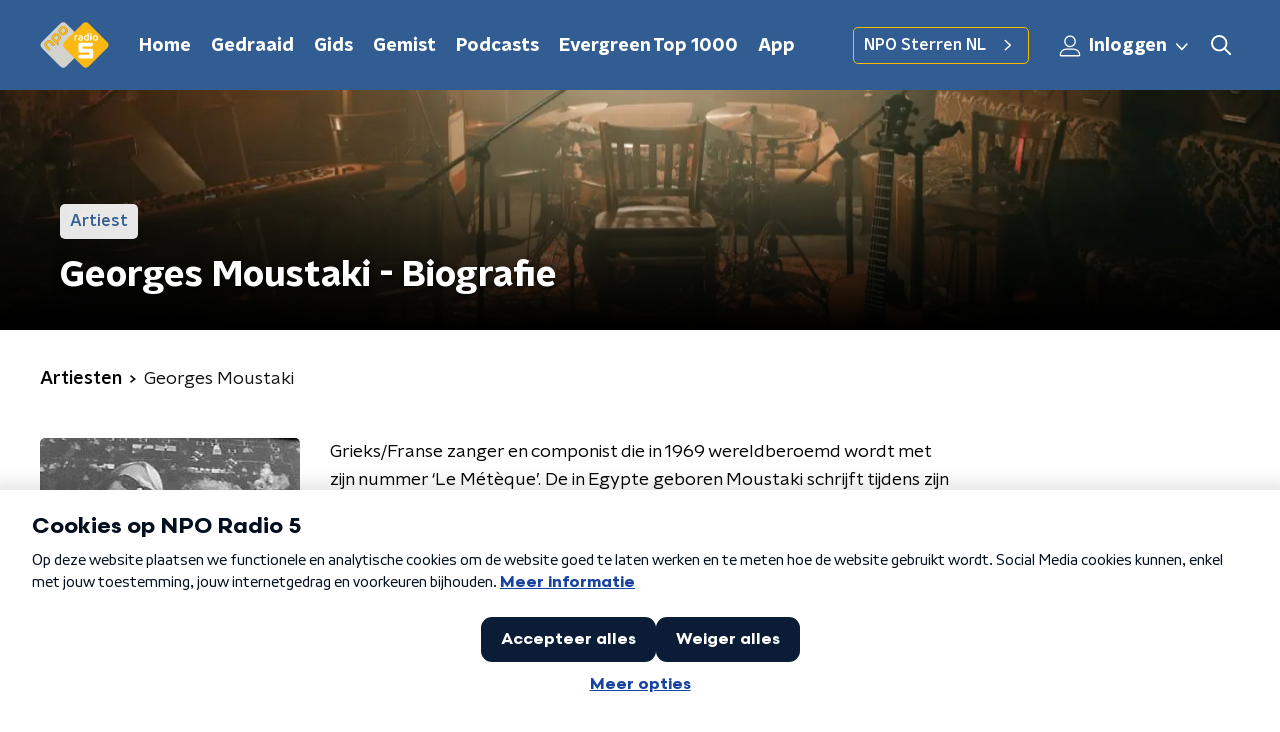

--- FILE ---
content_type: application/javascript
request_url: https://www.nporadio5.nl/_next/static/chunks/471-381d03a1bd99dbbc.js
body_size: 6776
content:
"use strict";(self.webpackChunk_N_E=self.webpackChunk_N_E||[]).push([[471],{93261:function(n,t,e){e.d(t,{Z:function(){return j}});var r=e(66383),o=e(92228),i=e(52322),a=e(35505),c=e(23995),l=e(87934),u=function(n){var t=n.color,e=n.size,r=void 0===e?18:e;return(0,i.jsxs)("svg",{height:"".concat(r,"px"),version:"1.1",viewBox:"0 0 28 28",width:"".concat(r,"px"),xmlns:"http://www.w3.org/2000/svg",children:[(0,i.jsx)("title",{children:"LinkedIn"}),(0,i.jsx)("g",{fill:"none",fillRule:"evenodd",stroke:"none",strokeWidth:"1",children:(0,i.jsx)("g",{"data-hover-color":"1",fill:t,transform:"translate(-764.000000, -401.000000)",children:(0,i.jsx)("g",{transform:"translate(578.000000, 401.000000)",children:(0,i.jsx)("g",{transform:"translate(186.000000, 0.000000)",children:(0,i.jsx)("path",{d:"M25.8844444,0 L1.98488889,0 C0.889777778,0 0,0.902222222 0,2.00977778 L0,25.8657778 C0,26.9733333 0.889777778,27.8755556 1.98488889,27.8755556 L25.8844444,27.8755556 C26.9795556,27.8755556 27.8755556,26.9733333 27.8755556,25.8657778 L27.8755556,2.00977778 C27.8755556,0.902222222 26.9795556,0 25.8844444,0 Z M8.42488889,23.8933333 L4.29333333,23.8933333 L4.29333333,10.5902222 L8.43111111,10.5902222 L8.43111111,23.8933333 L8.42488889,23.8933333 Z M6.35911111,8.77333333 C5.03377778,8.77333333 3.96355556,7.69688889 3.96355556,6.37777778 C3.96355556,5.05866667 5.03377778,3.98222222 6.35911111,3.98222222 C7.67822222,3.98222222 8.75466667,5.05866667 8.75466667,6.37777778 C8.75466667,7.70311111 7.68444444,8.77333333 6.35911111,8.77333333 L6.35911111,8.77333333 Z M23.912,23.8933333 L19.7804444,23.8933333 L19.7804444,17.4222222 C19.7804444,15.8791111 19.7493333,13.8942222 17.6337778,13.8942222 C15.4808889,13.8942222 15.1511111,15.5742222 15.1511111,17.3102222 L15.1511111,23.8933333 L11.0195556,23.8933333 L11.0195556,10.5902222 L14.9831111,10.5902222 L14.9831111,12.4071111 L15.0391111,12.4071111 C15.5928889,11.3617778 16.9431111,10.2604444 18.9528889,10.2604444 C23.1342222,10.2604444 23.912,13.0168889 23.912,16.6008889 L23.912,23.8933333 L23.912,23.8933333 Z"})})})})})]})};function d(){var n=(0,o.Z)(["\n  g > g {\n    fill: ",";\n  }\n"]);return d=function(){return n},n}var s=a.ZP.svg.withConfig({componentId:"sc-529b2cf0-0"})(d(),(function(n){return n.fillColor})),f=function(n){var t=n.color,e=n.size,r=void 0===e?19:e;return(0,i.jsxs)(s,{fillColor:t,height:"".concat(r,"px"),preserveAspectRatio:"none",viewBox:"0 0 19 19",width:"".concat(r,"px"),xmlns:"http://www.w3.org/2000/svg",children:[(0,i.jsx)("title",{children:"whatsapp"}),(0,i.jsx)("g",{fill:"none",fillRule:"evenodd",stroke:"none",strokeWidth:"1",children:(0,i.jsx)("g",{fillRule:"nonzero",children:(0,i.jsx)("path",{d:"M16.1542411,2.7609375 C14.3772321,0.9796875 12.0107143,0 9.49575893,0 C4.3046875,0 0.0805803571,4.22410714 0.0805803571,9.41517857 C0.0805803571,11.0734375 0.513169643,12.6935268 1.3359375,14.1227679 L0,19 L4.99174107,17.6895089 C6.36584821,18.4401786 7.91383929,18.8345982 9.49151786,18.8345982 L9.49575893,18.8345982 C14.6825893,18.8345982 19,14.6104911 19,9.41941964 C19,6.90446429 17.93125,4.5421875 16.1542411,2.7609375 Z M9.49575893,17.2484375 C8.08772321,17.2484375 6.709375,16.8709821 5.50915179,16.1584821 L5.225,15.9888393 L2.26473214,16.7649554 L3.05357143,13.8767857 L2.86696429,13.5799107 C2.08236607,12.3330357 1.67098214,10.8953125 1.67098214,9.41517857 C1.67098214,5.10200893 5.18258929,1.59040179 9.5,1.59040179 C11.5908482,1.59040179 13.5544643,2.4046875 15.0303571,3.88482143 C16.50625,5.36495536 17.4138393,7.32857143 17.409613,9.41941964 C17.409613,13.7368304 13.8089286,17.2484375 9.49575893,17.2484375 Z M13.7877232,11.3872768 C13.5544643,11.2685268 12.3966518,10.7002232 12.1803571,10.6238839 C11.9640625,10.5433036 11.8071429,10.5051339 11.6502232,10.7426339 C11.4933036,10.9801339 11.04375,11.5060268 10.9037946,11.6671875 C10.7680804,11.8241071 10.628125,11.8453125 10.3948661,11.7265625 C9.01227679,11.0352679 8.1046875,10.4924107 7.19285714,8.92745536 C6.95111607,8.51183036 7.43459821,8.54151786 7.88415179,7.64241071 C7.96049107,7.48549107 7.92232143,7.34977679 7.86294643,7.23102679 C7.80357143,7.11227679 7.3328125,5.95446429 7.13772321,5.48370536 C6.946875,5.02566964 6.75178571,5.08928571 6.60758929,5.08080357 C6.471875,5.07232143 6.31495536,5.07232143 6.15803571,5.07232143 C6.00111607,5.07232143 5.74665179,5.13169643 5.53035714,5.36495536 C5.3140625,5.60245536 4.70758929,6.17075893 4.70758929,7.32857143 C4.70758929,8.48638393 5.5515625,9.60602679 5.66607143,9.76294643 C5.78482143,9.91986607 7.32433036,12.2948661 9.68660714,13.3169643 C11.1794643,13.9616071 11.7647321,14.0167411 12.5111607,13.9064732 C12.9649554,13.8386161 13.9022321,13.3381696 14.0973214,12.7868304 C14.2924107,12.2354911 14.2924107,11.7647321 14.2330357,11.6671875 C14.1779018,11.5611607 14.0209821,11.5017857 13.7877232,11.3872768 Z"})})})]})},p=e(39575),h=e(68686),g=e(23246);function m(){var n=(0,o.Z)(["\n  display: flex;\n  align-items: center;\n  justify-content: ",";\n\n  svg {\n    padding: 8px;\n  }\n"]);return m=function(){return n},n}function v(){var n=(0,o.Z)(["\n    display: inline-block;\n    padding: 0 10px;\n  "]);return v=function(){return n},n}function x(){var n=(0,o.Z)(["\n  display: none;\n\n  ","\n"]);return x=function(){return n},n}function C(){var n=(0,o.Z)(["\n  display: flex;\n\n  svg path {\n    transition: fill 200ms ease;\n  }\n\n  &:hover svg path {\n    fill: ",";\n  }\n"]);return C=function(){return n},n}var Z={facebook:c.Z,instagram:l.Z,linkedin:u,twitter:p.Z,whatsapp:f,X:p.Z,x:p.Z,youtube:h.Z},w=a.ZP.div.withConfig({componentId:"sc-f66bd562-0"})(m(),(function(n){return n.justifyContent})),L=a.ZP.strong.withConfig({componentId:"sc-f66bd562-1"})(x(),g.wO.M(v())),b=a.ZP.a.withConfig({componentId:"sc-f66bd562-2"})(C(),(function(n){return n.theme.socialIconsHoverFill||n.theme.mainAccentColor})),j=(0,a.Zz)((function(n){var t=n.justifyContent,e=void 0===t?"flex-end":t,o=n.label,a=void 0===o?"":o,c=n.links,l=n.textColor,u=void 0===l?"dark":l,d=n.theme,s=d.socialIconsFill||("light"===u?d.textOnDarkColor:d.textOnLightColor);return(0,i.jsxs)(w,{justifyContent:e,children:[a&&(0,i.jsx)(L,{children:a}),Object.entries(c).map((function(n){var t=(0,r.Z)(n,2),e=t[0],o=t[1],a=Z[e];return(0,i.jsx)(b,{href:o,rel:"noopener noreferrer",target:"_blank",children:(0,i.jsx)(a,{color:s})},e)}))]})}))},14707:function(n,t,e){e.d(t,{Z:function(){return P}});var r=e(92228),o=e(52322),i=e(39097),a=e.n(i),c=e(35505);function l(){var n=(0,r.Z)(["\n  text-decoration: none;\n  font-size: 16px;\n  line-height: 22px;\n  color: ",";\n"]);return l=function(){return n},n}var u=c.ZP.a.withConfig({componentId:"sc-32f81270-0"})(l(),(function(n){return n.theme.textOnLightColor})),d=e(23246),s=e(68365),f=e(93261);function p(){var n=(0,r.Z)(["\n  margin: 15px 0 0;\n  padding-top: 10px;\n  display: flex;\n  border-top: 1px solid\n    ",";\n  justify-content: space-between;\n  align-items: center;\n"]);return p=function(){return n},n}function h(){var n=(0,r.Z)(["\n  word-break: break-all;\n"]);return h=function(){return n},n}function g(){var n=(0,r.Z)(["\n  display: flex;\n"]);return g=function(){return n},n}function m(){var n=(0,r.Z)(["\n  display: flex;\n  min-width: 45px;\n  padding: 4px 0;\n"]);return m=function(){return n},n}function v(){var n=(0,r.Z)(["\n  padding: 4px 0;\n"]);return v=function(){return n},n}function x(){var n=(0,r.Z)(["\n    font-size: 16px;\n  "]);return x=function(){return n},n}function C(){var n=(0,r.Z)(["\n  font-family: ",";\n  font-size: 16px;\n  display: inline-block;\n  margin-right: 10px;\n  color: ",";\n  text-decoration: none;\n  background-image: linear-gradient(currentColor, currentColor);\n  background-position: 0 100%;\n  background-repeat: no-repeat;\n  background-size: 0 2px;\n  transition: background-size cubic-bezier(0, 0.5, 0, 1) 200ms;\n\n  ",";\n\n  @media (hover: hover) {\n    &:hover {\n      text-decoration: none;\n      background-size: 100% 2px;\n    }\n  }\n"]);return C=function(){return n},n}function Z(){var n=(0,r.Z)(["\n  display: flex;\n  flex-grow: 1;\n  justify-content: flex-end;\n  align-items: center;\n\n  "," {\n    margin-left: 10px;\n    width: 24px;\n    height: 24px;\n    line-height: 24px;\n    display: flex;\n    justify-content: center;\n    align-items: center;\n  }\n"]);return Z=function(){return n},n}var w=c.ZP.footer.withConfig({componentId:"sc-939944d8-0"})(p(),(function(n){return"dark"===n.appearance?n.theme.textOnLightColor:n.theme.textOnDarkColor})),L=c.ZP.div.withConfig({componentId:"sc-939944d8-1"})(h()),b=c.ZP.div.withConfig({componentId:"sc-939944d8-2"})(g()),j=c.ZP.strong.withConfig({componentId:"sc-939944d8-3"})(m()),k=c.ZP.div.withConfig({componentId:"sc-939944d8-4"})(v()),y=c.ZP.a.withConfig({componentId:"sc-939944d8-5"})(C(),(function(n){return n.theme.textFontFamily}),(function(n){return n.theme.tagTextColor||n.theme.mainAccentColor}),d.wO.L(x())),I=c.ZP.div.withConfig({componentId:"sc-939944d8-6"})(Z(),u),P=(0,c.Zz)((function(n){var t=n.tags,e=void 0===t?[]:t,r=n.appearance,i=void 0===r?"dark":r,c=n.shareLinks,l=n.className,u=n.theme;return(0,o.jsxs)(w,{appearance:i,className:l,children:[(0,o.jsx)(L,{children:e.length>0&&(0,o.jsxs)(b,{children:[(0,o.jsx)(j,{children:"Tags"}),(0,o.jsx)(k,{children:e.map((function(n,t){var e=n.tag,r=n.url;return(0,o.jsx)(a(),{href:(0,s.W)(r),passHref:!0,children:(0,o.jsx)(y,{children:e})},"tag".concat(t))}))})]})}),Boolean(c)&&(0,o.jsx)(I,{children:(0,o.jsx)(f.Z,{links:c,textColor:"dark"===i?"dark":"light",theme:u})})]})}))},88811:function(n,t,e){var r=e(92228),o=e(52322),i=e(39097),a=e.n(i),c=e(35505),l=e(66241),u=e(23246);function d(){var n=(0,r.Z)(["\n  --padding-bottom: 20px;\n\n  display: flex;\n  margin: 0;\n  padding: 10px 0 var(--padding-bottom);\n  align-items: flex-start;\n\n  @media (min-width: ","px) {\n    --padding-bottom: 15px;\n  }\n\n  @media (min-width: ","px) {\n    --padding-bottom: 30px;\n  }\n"]);return d=function(){return n},n}function s(){var n=(0,r.Z)(["\n  align-items: center;\n  color: ",";\n  cursor: pointer;\n  display: flex;\n  font-weight: ",";\n  text-decoration: ",";\n\n  @media (hover: hover) {\n    &:hover {\n      text-decoration: underline;\n    }\n  }\n"]);return s=function(){return n},n}function f(){var n=(0,r.Z)(["\n  display: flex;\n  align-items: center;\n  white-space: nowrap;\n  color: ",";\n\n  > span {\n    overflow: hidden;\n    text-overflow: ellipsis;\n  }\n\n  > svg {\n    padding: 0 8px;\n\n    & [data-fill-color] {\n      fill: ",";\n    }\n  }\n\n  &:last-child {\n    overflow: hidden;\n\n    > svg {\n      display: none;\n    }\n  }\n"]);return f=function(){return n},n}var p=c.ZP.ol.withConfig({componentId:"sc-de153955-0"})(d(),u.J7.S,u.J7.L),h=c.ZP.a.withConfig({componentId:"sc-de153955-1"})(s(),(function(n){var t=n.appearance,e=n.theme;return"light"===t?e.breadcrumbLinkTextOnDarkColor:e.breadcrumbLinkTextOnLightColor}),(function(n){return n.theme.semiboldFontWeight}),(function(n){var t=n.theme;return t.breadcrumbLinkTextDecoration?t.breadcrumbLinkTextDecoration:"none"})),g=c.ZP.li.withConfig({componentId:"sc-de153955-2"})(f(),(function(n){var t=n.appearance,e=n.theme;return"light"===t?e.textOnDarkColor:e.textOnLightColor}),(function(n){var t=n.appearance,e=n.theme;return"light"===t?e.textOnDarkColor:e.textOnLightColor}));t.Z=function(n){var t=n.appearance,e=void 0===t?"dark":t,r=n.items;return r&&0!==r.length?(0,o.jsx)(p,{itemScope:!0,itemType:"https://schema.org/BreadcrumbList",children:r.map((function(n,t){return(0,o.jsxs)(g,{appearance:e,itemProp:"itemListElement",itemScope:!0,itemType:"https://schema.org/ListItem",children:[n.url?(0,o.jsxs)(o.Fragment,{children:[(0,o.jsx)(a(),{href:n.url,passHref:!0,children:(0,o.jsx)(h,{appearance:e,itemID:n.url,itemProp:"item",itemScope:!0,itemType:"https://schema.org/WebPage",children:(0,o.jsx)("span",{itemProp:"name",children:n.description})})}),(0,o.jsx)(l.Z,{size:6})]}):(0,o.jsx)("span",{itemProp:"name",children:n.description}),(0,o.jsx)("meta",{content:String(t+1),itemProp:"position"})]},t)}))}):null}},36393:function(n,t,e){var r=e(92228),o=e(52322),i=e(35505),a=e(23246);function c(){var n=(0,r.Z)(["\n    margin: 0 0 40px;\n  "]);return c=function(){return n},n}function l(){var n=(0,r.Z)(["\n    font-size: 18px;\n    line-height: 28px;\n  "]);return l=function(){return n},n}function u(){var n=(0,r.Z)(["\n  font-family: ",";\n  font-weight: ",";\n  margin: 0 0 30px;\n\n  ","\n\n  ","\n"]);return u=function(){return n},n}var d=i.ZP.div.withConfig({componentId:"sc-d7f8c1f9-0"})(u(),(function(n){return"default"===n.appearance?n.theme.textFontFamily:n.theme.semiboldFontFamily}),(function(n){return"default"===n.appearance?n.theme.textFontWeight:n.theme.semiboldFontWeight}),a.wO.S(c()),a.wO.L(l()));t.Z=function(n){var t=n.appearance,e=void 0===t?"default":t,r=n.content;return(0,o.jsx)(d,{appearance:e,dangerouslySetInnerHTML:{__html:r}})}},8859:function(n,t,e){e.d(t,{Z:function(){return h}});var r=e(92228),o=e(52322),i=e(35505),a=e(2784),c=e(65654);function l(){var n=(0,r.Z)(["\n  position: relative;\n  margin: 0 0 25px;\n\n  /* this is 16:9 */\n  padding-bottom: 56.25%;\n\n  iframe {\n    position: absolute;\n    top: 0;\n    left: 0;\n    width: 100%;\n    height: 100%;\n  }\n"]);return l=function(){return n},n}function u(){var n=(0,r.Z)(["\n  min-height: 100px;\n"]);return u=function(){return n},n}function d(){var n=(0,r.Z)(["\n  background-color: ",";\n  text-align: center;\n  padding: 10px;\n\n  a {\n    color: ",";\n    text-decoration: underline;\n  }\n"]);return d=function(){return n},n}var s=i.ZP.div.withConfig({componentId:"sc-7f8accdc-0"})(l()),f=i.ZP.div.withConfig({componentId:"sc-7f8accdc-1"})(u()),p=i.ZP.p.withConfig({componentId:"sc-7f8accdc-2"})(d(),(function(n){return n.theme.lightBackgroundColor}),(function(n){return n.theme.textOnLightColor})),h=function(n){var t=n.title,e=n.youtubeId;return function(){var n=(0,a.useState)(!1),t=n[0],e=n[1],r=function(){e((0,c.gg)())};return(0,a.useEffect)((function(){if(!window.ccm)return window.addEventListener(c.jt,r,!1),function(){window.removeEventListener(c.jt,r)};e((0,c.gg)())}),[]),t}()?(0,o.jsx)(s,{children:(0,o.jsx)("iframe",{allow:"accelerometer; autoplay; encrypted-media; gyroscope; picture-in-picture",allowFullScreen:!0,frameBorder:"0",src:"https://www.youtube.com/embed/".concat(e),title:t})}):(0,o.jsx)(f,{children:(0,o.jsx)(p,{dangerouslySetInnerHTML:{__html:'Om deze video te tonen moet je <a href="#" class="npo_cc_settings_link">toestemming geven</a> voor social media cookies.'}})})}},67204:function(n,t,e){e.d(t,{Z:function(){return g}});var r=e(70865),o=e(92228),i=e(52322),a=e(35505),c=e(18884),l=e(50374),u=e(2998),d=e(47368),s=e(85120),f=e(45521);function p(){var n=(0,o.Z)(["\n  padding: ",";\n"]);return p=function(){return n},n}var h=(0,a.ZP)(s.Z).withConfig({componentId:"sc-5598c4d-0"})(p(),(function(n){return n.theme.contentSectionAttentionLinkWrapperPadding})),g=(0,a.Zz)((function(n){var t,e=n.articles,o=n.hasMoreNews,a=n.isFirst,s=void 0!==a&&a,p=n.isLast,g=void 0!==p&&p,m=n.moreNewsButton,v=n.sectionTitle,x=n.theme,C=(0,u.t8)().state,Z=C.background,w=C.backgroundColor,L=C.backgroundFilter,b=C.backgroundPosition,j=C.endSlantedColor,k=C.startSlantedColor,y=C.variant;return 0===e.length?null:(0,i.jsxs)(l.Z,{background:Z||w,backgroundFilter:L,backgroundPosition:b,endSlantedColor:j||w,endSlantedHeight:g?void 0:x.mainContentDefaultSlantedHeight,startSlantedColor:k||w,startSlantedHeight:s?void 0:x.mainContentDefaultSlantedHeight,variant:y,children:[(0,i.jsx)(f.Z,{children:v}),(0,i.jsx)(c.Z,{gap:25,children:e.map((function(n){return(0,i.jsx)(d.Z,(0,r.Z)({broadcasters:null!==(t=null===n||void 0===n?void 0:n.broadcasters)&&void 0!==t?t:null,category:n.categoryName,id:n.id,imageUrl:n.imageUrl,title:n.title,type:n.type,url:n.url},function(n){return["categorySlug"in n,"categoryTheme"in n,"openInNewWindow"in n].every(Boolean)}(n)?{categorySlug:n.categorySlug,categoryTheme:n.categoryTheme,openInNewWindow:n.openInNewWindow}:{}),n.id)}))}),o&&Boolean(m)&&(0,i.jsx)(h,{href:m.link,children:m.text})]})}))},95212:function(n,t,e){var r=e(92228),o=e(52322),i=e(35505),a=e(68596),c=e(49855),l=e(85120),u=e(45521),d=e(23246);function s(){var n=(0,r.Z)(["\n    grid-template-columns: repeat(",", 2fr);\n\n    a:nth-child(5) {\n      display: block;\n    }\n  "]);return s=function(){return n},n}function f(){var n=(0,r.Z)(["\n  flex-direction: column;\n  display: grid;\n  grid-gap: ",";\n  grid-template-columns: repeat(2, 1fr);\n\n  a:nth-child(5) {\n    display: none;\n  }\n\n  ","\n"]);return f=function(){return n},n}function p(){var n=(0,r.Z)(["\n  padding: ",";\n"]);return p=function(){return n},n}var h=i.ZP.div.withConfig({componentId:"sc-4e0709f1-0"})(f(),(function(n){return 4===n.amountOfTracks?"25px":"15px"}),d.wO.M(s(),(function(n){return n.amountOfTracks}))),g=(0,i.ZP)(l.Z).withConfig({componentId:"sc-4e0709f1-1"})(p(),(function(n){return n.theme.contentSectionAttentionLinkWrapperPadding}));t.Z=function(n){var t=n.amountOfTracks,e=void 0===t?4:t,r=n.customState,i=n.hasMoreTracks,l=n.isFirst,d=void 0!==l&&l,s=n.isLast,f=void 0!==s&&s,p=n.moreTracksButton,m=n.sectionTitle,v=n.themeVariant,x=n.tracks;return 0===x.length?null:(0,o.jsxs)(a.Z,{customState:r,initialVariant:v,isFirst:d,isLast:f,children:[(0,o.jsx)(u.Z,{children:m}),(0,o.jsx)(h,{amountOfTracks:e,children:x.map((function(n,t){return(0,o.jsx)(c.Z,{artist:null===n||void 0===n?void 0:n.artist,id:n.id,imageUrl:n.imageUrl,name:n.name,url:n.url},t)}))}),i&&Boolean(p)&&(0,o.jsx)(g,{href:p.link,children:p.text})]})}},47368:function(n,t,e){var r=e(25237),o=e.n(r)()((function(){return e.e(8953).then(e.bind(e,82290))}),{ssr:!0});t.Z=o},85120:function(n,t,e){var r=e(25237),o=e.n(r)()((function(){return e.e(6506).then(e.bind(e,96506))}),{ssr:!0});t.Z=o},45521:function(n,t,e){var r=e(25237),o=e.n(r)()((function(){return e.e(2037).then(e.bind(e,32037))}),{ssr:!0});t.Z=o},23995:function(n,t,e){var r=e(92228),o=e(52322);function i(){var n=(0,r.Z)(["\n  g > g {\n    fill: ",";\n  }\n\n  ","\n"]);return i=function(){return n},n}var a=e(35505).ZP.svg.withConfig({componentId:"sc-6b03b9a5-0"})(i(),(function(n){return n.fillColor}),(function(n){return n.hoverColor&&"\n    &:hover g > g {\n      fill: ".concat(n.hoverColor,";\n    }\n  ")}));t.Z=function(n){var t=n.color,e=void 0===t?"#fff":t,r=n.hoverColor,i=void 0===r?null:r;return(0,o.jsxs)(a,{fillColor:e,height:"18px",hoverColor:i,preserveAspectRatio:"none",viewBox:"0 0 10 18",width:"10px",xmlns:"http://www.w3.org/2000/svg",children:[(0,o.jsx)("title",{children:"facebookF"}),(0,o.jsx)("g",{fill:"none",fillRule:"evenodd",stroke:"none",strokeWidth:"1",children:(0,o.jsx)("g",{fillRule:"nonzero",children:(0,o.jsx)("path",{d:"M9.04007812,10.125 L9.54,6.86742187 L6.41425781,6.86742187 L6.41425781,4.75347656 C6.41425781,3.86226563 6.85089844,2.99355469 8.25082031,2.99355469 L9.67183594,2.99355469 L9.67183594,0.220078125 C9.67183594,0.220078125 8.38230469,0 7.149375,0 C4.57523437,0 2.89265625,1.56023438 2.89265625,4.3846875 L2.89265625,6.86742187 L0.0312890625,6.86742187 L0.0312890625,10.125 L2.89265625,10.125 L2.89265625,18 L6.41425781,18 L6.41425781,10.125 L9.04007812,10.125 Z","data-fill-color":"1"})})})]})}},34879:function(n,t,e){var r=e(70865),o=e(96670),i=e(26297),a=e(92228),c=e(52322);function l(){var n=(0,a.Z)([""]);return l=function(){return n},n}var u=e(35505).ZP.svg.withConfig({componentId:"sc-ab758287-0"})(l());t.Z=function(n){var t=n.color,e=n.size,a=(0,i.Z)(n,["color","size"]),l=(0,r.Z)({},a,e?{height:"".concat(e,"px"),width:"".concat(e,"px")}:{});return(0,c.jsx)(u,(0,o.Z)((0,r.Z)({preserveAspectRatio:"none",viewBox:"0 0 55 55",xmlns:"http://www.w3.org/2000/svg"},l),{children:(0,c.jsx)("g",{fill:"none",fillRule:"evenodd",stroke:"none",strokeWidth:"1",children:(0,c.jsx)("path",{d:"M27.5,0 C12.375,0 0,12.375 0,27.5 C0,42.625 12.375,55 27.5,55 C42.625,55 55,42.625 55,27.5 C55,12.375 42.625,0 27.5,0 Z M22,39.875 L22,15.125 L38.5,27.5 L22,39.875 Z",fill:t,fillRule:"nonzero"})})}))}},68365:function(n,t,e){e.d(t,{W:function(){return i}});var r=e(70865),o=e(66383),i=function(n){var t=arguments.length>1&&void 0!==arguments[1]?arguments[1]:1,e=n.split("?"),i=e[1]||"",a=i.split("&").reduce((function(n,t){var e=(0,o.Z)(t.split("="),2),r=e[0],i=e[1];return Boolean(r)&&Boolean(i)&&"page"!==r&&(n[r]=i),n}),{});return{pathname:e[0],query:(0,r.Z)({},a,t>1?{page:t}:{})}}},53029:function(n,t,e){var r=e(66383),o=e(2784);t.Z=function(n,t){var e=t.freezeOnceVisible,i=void 0!==e&&e,a=t.root,c=void 0===a?null:a,l=t.rootMargin,u=void 0===l?"0px 0px 128px 0px":l,d=t.threshold,s=void 0===d?0:d,f=(0,o.useState)(),p=f[0],h=f[1],g=(null===p||void 0===p?void 0:p.isIntersecting)&&i,m=function(n){var t=(0,r.Z)(n,1)[0];h(t)};return(0,o.useEffect)((function(){var t=null===n||void 0===n?void 0:n.current;if(Boolean(window.IntersectionObserver)&&!g&&t){var e=new IntersectionObserver(m,{root:c,rootMargin:u,threshold:s});return e.observe(t),function(){return e.disconnect()}}}),[n,JSON.stringify(s),c,u,g]),p}}}]);